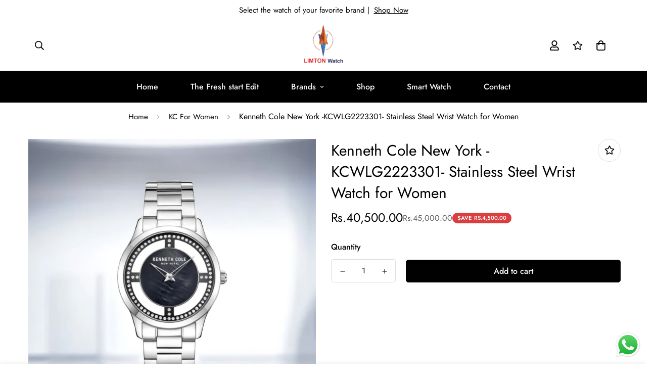

--- FILE ---
content_type: text/javascript; charset=utf-8
request_url: https://limtonwatch.com/products/kenneth-cole-new-york-kcwlg2223301-stainless-steel-wrist-watch-for-women.js
body_size: 844
content:
{"id":7140585701433,"title":"Kenneth Cole New York -KCWLG2223301- Stainless Steel Wrist Watch for Women","handle":"kenneth-cole-new-york-kcwlg2223301-stainless-steel-wrist-watch-for-women","description":"\u003cp data-mce-fragment=\"1\"\u003e\u003cstrong data-sider-select-id=\"7f1f2935-b2ab-4d14-8d2a-716be1703429\" data-mce-fragment=\"1\"\u003eKenneth Cole New York Women's Quartz Watch - Model KCWLG2223301: A Timeless Fusion of Style and Function\u003c\/strong\u003e\u003c\/p\u003e\n\u003cp data-mce-fragment=\"1\"\u003eElevate your wristwear with the Kenneth Cole New York Women's Quartz Watch. This exquisite timepiece combines classic elegance with modern sophistication, making it the perfect accessory for any occasion.\u003c\/p\u003e\n\u003cp data-mce-fragment=\"1\"\u003e\u003cstrong data-mce-fragment=\"1\"\u003eKey Features:\u003c\/strong\u003e\u003c\/p\u003e\n\u003cul data-mce-fragment=\"1\"\u003e\n\u003cli data-mce-fragment=\"1\"\u003e\n\u003cp data-mce-fragment=\"1\"\u003e\u003cstrong data-mce-fragment=\"1\"\u003eQuartz Movement:\u003c\/strong\u003e Engineered with precision quartz movement from Japan, this watch ensures accurate timekeeping, keeping you punctual throughout your day. Whether you're attending a business meeting or a social event, you can rely on this watch for reliable performance.\u003c\/p\u003e\n\u003c\/li\u003e\n\u003cli data-mce-fragment=\"1\"\u003e\n\u003cp data-mce-fragment=\"1\"\u003e\u003cstrong data-mce-fragment=\"1\"\u003eSleek Design:\u003c\/strong\u003e Encased in a round stainless steel case with a sleek silver finish, this watch exudes understated luxury. The minimalist design aesthetic is complemented by a black transparency dial, adding a touch of contemporary flair to the timeless silhouette.\u003c\/p\u003e\n\u003c\/li\u003e\n\u003cli data-mce-fragment=\"1\"\u003e\n\u003cp data-mce-fragment=\"1\"\u003e\u003cstrong data-mce-fragment=\"1\"\u003eDurable Construction:\u003c\/strong\u003e Protected by a durable mineral crystal, the dial of this watch is resistant to scratches and damage, ensuring long-lasting clarity and visibility. The sturdy stainless steel construction of the case and band adds durability, making it suitable for daily wear.\u003c\/p\u003e\n\u003c\/li\u003e\n\u003cli data-mce-fragment=\"1\"\u003e\n\u003cp data-mce-fragment=\"1\"\u003e\u003cstrong data-mce-fragment=\"1\"\u003eVersatile Style:\u003c\/strong\u003e With its versatile design, this watch effortlessly transitions from day to night and from casual to formal occasions. Whether paired with office attire or eveningwear, it adds a touch of sophistication to any ensemble.\u003c\/p\u003e\n\u003c\/li\u003e\n\u003cli data-mce-fragment=\"1\"\u003e\n\u003cp data-mce-fragment=\"1\"\u003e\u003cstrong data-mce-fragment=\"1\"\u003eWater Resistance:\u003c\/strong\u003e Designed to withstand water splashes and brief immersion, this watch offers water resistance for added peace of mind. Whether you're caught in the rain or washing your hands, your watch remains protected from water damage.\u003c\/p\u003e\n\u003c\/li\u003e\n\u003c\/ul\u003e\n\u003cp data-mce-fragment=\"1\"\u003e\u003cstrong data-mce-fragment=\"1\"\u003eElevate Your Look:\u003c\/strong\u003e Make a bold statement with the Kenneth Cole New York Women's Quartz Watch. With its sleek design, precise craftsmanship, and versatile style, it's the perfect accessory to elevate your look and express your individuality.\u003c\/p\u003e","published_at":"2024-05-21T16:01:04+05:00","created_at":"2023-11-06T02:01:43+05:00","vendor":"Limton Watch","type":"Watches","tags":["KC For Women","Kenneth Cole New York","New Arrivals","Women"],"price":4050000,"price_min":4050000,"price_max":4050000,"available":true,"price_varies":false,"compare_at_price":4500000,"compare_at_price_min":4500000,"compare_at_price_max":4500000,"compare_at_price_varies":false,"variants":[{"id":41719540744249,"title":"Default Title","option1":"Default Title","option2":null,"option3":null,"sku":"KCWLG2223301","requires_shipping":true,"taxable":true,"featured_image":null,"available":true,"name":"Kenneth Cole New York -KCWLG2223301- Stainless Steel Wrist Watch for Women","public_title":null,"options":["Default Title"],"price":4050000,"weight":0,"compare_at_price":4500000,"inventory_management":"shopify","barcode":null,"requires_selling_plan":false,"selling_plan_allocations":[]}],"images":["\/\/cdn.shopify.com\/s\/files\/1\/0629\/7006\/9049\/files\/WhatsAppImage2024-02-24at7.41.06PM.jpg?v=1752317930","\/\/cdn.shopify.com\/s\/files\/1\/0629\/7006\/9049\/files\/KCWLG2223301_front.jpg?v=1752317931","\/\/cdn.shopify.com\/s\/files\/1\/0629\/7006\/9049\/files\/KCWLG2223301_back.jpg?v=1752317931"],"featured_image":"\/\/cdn.shopify.com\/s\/files\/1\/0629\/7006\/9049\/files\/WhatsAppImage2024-02-24at7.41.06PM.jpg?v=1752317930","options":[{"name":"Title","position":1,"values":["Default Title"]}],"url":"\/products\/kenneth-cole-new-york-kcwlg2223301-stainless-steel-wrist-watch-for-women","media":[{"alt":null,"id":24976108748857,"position":1,"preview_image":{"aspect_ratio":1.0,"height":1600,"width":1600,"src":"https:\/\/cdn.shopify.com\/s\/files\/1\/0629\/7006\/9049\/files\/WhatsAppImage2024-02-24at7.41.06PM.jpg?v=1752317930"},"aspect_ratio":1.0,"height":1600,"media_type":"image","src":"https:\/\/cdn.shopify.com\/s\/files\/1\/0629\/7006\/9049\/files\/WhatsAppImage2024-02-24at7.41.06PM.jpg?v=1752317930","width":1600},{"alt":null,"id":24458624532537,"position":2,"preview_image":{"aspect_ratio":1.0,"height":2500,"width":2500,"src":"https:\/\/cdn.shopify.com\/s\/files\/1\/0629\/7006\/9049\/files\/KCWLG2223301_front.jpg?v=1752317931"},"aspect_ratio":1.0,"height":2500,"media_type":"image","src":"https:\/\/cdn.shopify.com\/s\/files\/1\/0629\/7006\/9049\/files\/KCWLG2223301_front.jpg?v=1752317931","width":2500},{"alt":null,"id":24458624565305,"position":3,"preview_image":{"aspect_ratio":1.0,"height":2500,"width":2500,"src":"https:\/\/cdn.shopify.com\/s\/files\/1\/0629\/7006\/9049\/files\/KCWLG2223301_back.jpg?v=1752317931"},"aspect_ratio":1.0,"height":2500,"media_type":"image","src":"https:\/\/cdn.shopify.com\/s\/files\/1\/0629\/7006\/9049\/files\/KCWLG2223301_back.jpg?v=1752317931","width":2500}],"requires_selling_plan":false,"selling_plan_groups":[]}

--- FILE ---
content_type: text/javascript; charset=utf-8
request_url: https://limtonwatch.com/products/kenneth-cole-new-york-kcwlg2223301-stainless-steel-wrist-watch-for-women.js
body_size: 653
content:
{"id":7140585701433,"title":"Kenneth Cole New York -KCWLG2223301- Stainless Steel Wrist Watch for Women","handle":"kenneth-cole-new-york-kcwlg2223301-stainless-steel-wrist-watch-for-women","description":"\u003cp data-mce-fragment=\"1\"\u003e\u003cstrong data-sider-select-id=\"7f1f2935-b2ab-4d14-8d2a-716be1703429\" data-mce-fragment=\"1\"\u003eKenneth Cole New York Women's Quartz Watch - Model KCWLG2223301: A Timeless Fusion of Style and Function\u003c\/strong\u003e\u003c\/p\u003e\n\u003cp data-mce-fragment=\"1\"\u003eElevate your wristwear with the Kenneth Cole New York Women's Quartz Watch. This exquisite timepiece combines classic elegance with modern sophistication, making it the perfect accessory for any occasion.\u003c\/p\u003e\n\u003cp data-mce-fragment=\"1\"\u003e\u003cstrong data-mce-fragment=\"1\"\u003eKey Features:\u003c\/strong\u003e\u003c\/p\u003e\n\u003cul data-mce-fragment=\"1\"\u003e\n\u003cli data-mce-fragment=\"1\"\u003e\n\u003cp data-mce-fragment=\"1\"\u003e\u003cstrong data-mce-fragment=\"1\"\u003eQuartz Movement:\u003c\/strong\u003e Engineered with precision quartz movement from Japan, this watch ensures accurate timekeeping, keeping you punctual throughout your day. Whether you're attending a business meeting or a social event, you can rely on this watch for reliable performance.\u003c\/p\u003e\n\u003c\/li\u003e\n\u003cli data-mce-fragment=\"1\"\u003e\n\u003cp data-mce-fragment=\"1\"\u003e\u003cstrong data-mce-fragment=\"1\"\u003eSleek Design:\u003c\/strong\u003e Encased in a round stainless steel case with a sleek silver finish, this watch exudes understated luxury. The minimalist design aesthetic is complemented by a black transparency dial, adding a touch of contemporary flair to the timeless silhouette.\u003c\/p\u003e\n\u003c\/li\u003e\n\u003cli data-mce-fragment=\"1\"\u003e\n\u003cp data-mce-fragment=\"1\"\u003e\u003cstrong data-mce-fragment=\"1\"\u003eDurable Construction:\u003c\/strong\u003e Protected by a durable mineral crystal, the dial of this watch is resistant to scratches and damage, ensuring long-lasting clarity and visibility. The sturdy stainless steel construction of the case and band adds durability, making it suitable for daily wear.\u003c\/p\u003e\n\u003c\/li\u003e\n\u003cli data-mce-fragment=\"1\"\u003e\n\u003cp data-mce-fragment=\"1\"\u003e\u003cstrong data-mce-fragment=\"1\"\u003eVersatile Style:\u003c\/strong\u003e With its versatile design, this watch effortlessly transitions from day to night and from casual to formal occasions. Whether paired with office attire or eveningwear, it adds a touch of sophistication to any ensemble.\u003c\/p\u003e\n\u003c\/li\u003e\n\u003cli data-mce-fragment=\"1\"\u003e\n\u003cp data-mce-fragment=\"1\"\u003e\u003cstrong data-mce-fragment=\"1\"\u003eWater Resistance:\u003c\/strong\u003e Designed to withstand water splashes and brief immersion, this watch offers water resistance for added peace of mind. Whether you're caught in the rain or washing your hands, your watch remains protected from water damage.\u003c\/p\u003e\n\u003c\/li\u003e\n\u003c\/ul\u003e\n\u003cp data-mce-fragment=\"1\"\u003e\u003cstrong data-mce-fragment=\"1\"\u003eElevate Your Look:\u003c\/strong\u003e Make a bold statement with the Kenneth Cole New York Women's Quartz Watch. With its sleek design, precise craftsmanship, and versatile style, it's the perfect accessory to elevate your look and express your individuality.\u003c\/p\u003e","published_at":"2024-05-21T16:01:04+05:00","created_at":"2023-11-06T02:01:43+05:00","vendor":"Limton Watch","type":"Watches","tags":["KC For Women","Kenneth Cole New York","New Arrivals","Women"],"price":4050000,"price_min":4050000,"price_max":4050000,"available":true,"price_varies":false,"compare_at_price":4500000,"compare_at_price_min":4500000,"compare_at_price_max":4500000,"compare_at_price_varies":false,"variants":[{"id":41719540744249,"title":"Default Title","option1":"Default Title","option2":null,"option3":null,"sku":"KCWLG2223301","requires_shipping":true,"taxable":true,"featured_image":null,"available":true,"name":"Kenneth Cole New York -KCWLG2223301- Stainless Steel Wrist Watch for Women","public_title":null,"options":["Default Title"],"price":4050000,"weight":0,"compare_at_price":4500000,"inventory_management":"shopify","barcode":null,"requires_selling_plan":false,"selling_plan_allocations":[]}],"images":["\/\/cdn.shopify.com\/s\/files\/1\/0629\/7006\/9049\/files\/WhatsAppImage2024-02-24at7.41.06PM.jpg?v=1752317930","\/\/cdn.shopify.com\/s\/files\/1\/0629\/7006\/9049\/files\/KCWLG2223301_front.jpg?v=1752317931","\/\/cdn.shopify.com\/s\/files\/1\/0629\/7006\/9049\/files\/KCWLG2223301_back.jpg?v=1752317931"],"featured_image":"\/\/cdn.shopify.com\/s\/files\/1\/0629\/7006\/9049\/files\/WhatsAppImage2024-02-24at7.41.06PM.jpg?v=1752317930","options":[{"name":"Title","position":1,"values":["Default Title"]}],"url":"\/products\/kenneth-cole-new-york-kcwlg2223301-stainless-steel-wrist-watch-for-women","media":[{"alt":null,"id":24976108748857,"position":1,"preview_image":{"aspect_ratio":1.0,"height":1600,"width":1600,"src":"https:\/\/cdn.shopify.com\/s\/files\/1\/0629\/7006\/9049\/files\/WhatsAppImage2024-02-24at7.41.06PM.jpg?v=1752317930"},"aspect_ratio":1.0,"height":1600,"media_type":"image","src":"https:\/\/cdn.shopify.com\/s\/files\/1\/0629\/7006\/9049\/files\/WhatsAppImage2024-02-24at7.41.06PM.jpg?v=1752317930","width":1600},{"alt":null,"id":24458624532537,"position":2,"preview_image":{"aspect_ratio":1.0,"height":2500,"width":2500,"src":"https:\/\/cdn.shopify.com\/s\/files\/1\/0629\/7006\/9049\/files\/KCWLG2223301_front.jpg?v=1752317931"},"aspect_ratio":1.0,"height":2500,"media_type":"image","src":"https:\/\/cdn.shopify.com\/s\/files\/1\/0629\/7006\/9049\/files\/KCWLG2223301_front.jpg?v=1752317931","width":2500},{"alt":null,"id":24458624565305,"position":3,"preview_image":{"aspect_ratio":1.0,"height":2500,"width":2500,"src":"https:\/\/cdn.shopify.com\/s\/files\/1\/0629\/7006\/9049\/files\/KCWLG2223301_back.jpg?v=1752317931"},"aspect_ratio":1.0,"height":2500,"media_type":"image","src":"https:\/\/cdn.shopify.com\/s\/files\/1\/0629\/7006\/9049\/files\/KCWLG2223301_back.jpg?v=1752317931","width":2500}],"requires_selling_plan":false,"selling_plan_groups":[]}

--- FILE ---
content_type: text/javascript; charset=utf-8
request_url: https://limtonwatch.com/products/kenneth-cole-new-york-kcwlg2223301-stainless-steel-wrist-watch-for-women.js
body_size: 1184
content:
{"id":7140585701433,"title":"Kenneth Cole New York -KCWLG2223301- Stainless Steel Wrist Watch for Women","handle":"kenneth-cole-new-york-kcwlg2223301-stainless-steel-wrist-watch-for-women","description":"\u003cp data-mce-fragment=\"1\"\u003e\u003cstrong data-sider-select-id=\"7f1f2935-b2ab-4d14-8d2a-716be1703429\" data-mce-fragment=\"1\"\u003eKenneth Cole New York Women's Quartz Watch - Model KCWLG2223301: A Timeless Fusion of Style and Function\u003c\/strong\u003e\u003c\/p\u003e\n\u003cp data-mce-fragment=\"1\"\u003eElevate your wristwear with the Kenneth Cole New York Women's Quartz Watch. This exquisite timepiece combines classic elegance with modern sophistication, making it the perfect accessory for any occasion.\u003c\/p\u003e\n\u003cp data-mce-fragment=\"1\"\u003e\u003cstrong data-mce-fragment=\"1\"\u003eKey Features:\u003c\/strong\u003e\u003c\/p\u003e\n\u003cul data-mce-fragment=\"1\"\u003e\n\u003cli data-mce-fragment=\"1\"\u003e\n\u003cp data-mce-fragment=\"1\"\u003e\u003cstrong data-mce-fragment=\"1\"\u003eQuartz Movement:\u003c\/strong\u003e Engineered with precision quartz movement from Japan, this watch ensures accurate timekeeping, keeping you punctual throughout your day. Whether you're attending a business meeting or a social event, you can rely on this watch for reliable performance.\u003c\/p\u003e\n\u003c\/li\u003e\n\u003cli data-mce-fragment=\"1\"\u003e\n\u003cp data-mce-fragment=\"1\"\u003e\u003cstrong data-mce-fragment=\"1\"\u003eSleek Design:\u003c\/strong\u003e Encased in a round stainless steel case with a sleek silver finish, this watch exudes understated luxury. The minimalist design aesthetic is complemented by a black transparency dial, adding a touch of contemporary flair to the timeless silhouette.\u003c\/p\u003e\n\u003c\/li\u003e\n\u003cli data-mce-fragment=\"1\"\u003e\n\u003cp data-mce-fragment=\"1\"\u003e\u003cstrong data-mce-fragment=\"1\"\u003eDurable Construction:\u003c\/strong\u003e Protected by a durable mineral crystal, the dial of this watch is resistant to scratches and damage, ensuring long-lasting clarity and visibility. The sturdy stainless steel construction of the case and band adds durability, making it suitable for daily wear.\u003c\/p\u003e\n\u003c\/li\u003e\n\u003cli data-mce-fragment=\"1\"\u003e\n\u003cp data-mce-fragment=\"1\"\u003e\u003cstrong data-mce-fragment=\"1\"\u003eVersatile Style:\u003c\/strong\u003e With its versatile design, this watch effortlessly transitions from day to night and from casual to formal occasions. Whether paired with office attire or eveningwear, it adds a touch of sophistication to any ensemble.\u003c\/p\u003e\n\u003c\/li\u003e\n\u003cli data-mce-fragment=\"1\"\u003e\n\u003cp data-mce-fragment=\"1\"\u003e\u003cstrong data-mce-fragment=\"1\"\u003eWater Resistance:\u003c\/strong\u003e Designed to withstand water splashes and brief immersion, this watch offers water resistance for added peace of mind. Whether you're caught in the rain or washing your hands, your watch remains protected from water damage.\u003c\/p\u003e\n\u003c\/li\u003e\n\u003c\/ul\u003e\n\u003cp data-mce-fragment=\"1\"\u003e\u003cstrong data-mce-fragment=\"1\"\u003eElevate Your Look:\u003c\/strong\u003e Make a bold statement with the Kenneth Cole New York Women's Quartz Watch. With its sleek design, precise craftsmanship, and versatile style, it's the perfect accessory to elevate your look and express your individuality.\u003c\/p\u003e","published_at":"2024-05-21T16:01:04+05:00","created_at":"2023-11-06T02:01:43+05:00","vendor":"Limton Watch","type":"Watches","tags":["KC For Women","Kenneth Cole New York","New Arrivals","Women"],"price":4050000,"price_min":4050000,"price_max":4050000,"available":true,"price_varies":false,"compare_at_price":4500000,"compare_at_price_min":4500000,"compare_at_price_max":4500000,"compare_at_price_varies":false,"variants":[{"id":41719540744249,"title":"Default Title","option1":"Default Title","option2":null,"option3":null,"sku":"KCWLG2223301","requires_shipping":true,"taxable":true,"featured_image":null,"available":true,"name":"Kenneth Cole New York -KCWLG2223301- Stainless Steel Wrist Watch for Women","public_title":null,"options":["Default Title"],"price":4050000,"weight":0,"compare_at_price":4500000,"inventory_management":"shopify","barcode":null,"requires_selling_plan":false,"selling_plan_allocations":[]}],"images":["\/\/cdn.shopify.com\/s\/files\/1\/0629\/7006\/9049\/files\/WhatsAppImage2024-02-24at7.41.06PM.jpg?v=1752317930","\/\/cdn.shopify.com\/s\/files\/1\/0629\/7006\/9049\/files\/KCWLG2223301_front.jpg?v=1752317931","\/\/cdn.shopify.com\/s\/files\/1\/0629\/7006\/9049\/files\/KCWLG2223301_back.jpg?v=1752317931"],"featured_image":"\/\/cdn.shopify.com\/s\/files\/1\/0629\/7006\/9049\/files\/WhatsAppImage2024-02-24at7.41.06PM.jpg?v=1752317930","options":[{"name":"Title","position":1,"values":["Default Title"]}],"url":"\/products\/kenneth-cole-new-york-kcwlg2223301-stainless-steel-wrist-watch-for-women","media":[{"alt":null,"id":24976108748857,"position":1,"preview_image":{"aspect_ratio":1.0,"height":1600,"width":1600,"src":"https:\/\/cdn.shopify.com\/s\/files\/1\/0629\/7006\/9049\/files\/WhatsAppImage2024-02-24at7.41.06PM.jpg?v=1752317930"},"aspect_ratio":1.0,"height":1600,"media_type":"image","src":"https:\/\/cdn.shopify.com\/s\/files\/1\/0629\/7006\/9049\/files\/WhatsAppImage2024-02-24at7.41.06PM.jpg?v=1752317930","width":1600},{"alt":null,"id":24458624532537,"position":2,"preview_image":{"aspect_ratio":1.0,"height":2500,"width":2500,"src":"https:\/\/cdn.shopify.com\/s\/files\/1\/0629\/7006\/9049\/files\/KCWLG2223301_front.jpg?v=1752317931"},"aspect_ratio":1.0,"height":2500,"media_type":"image","src":"https:\/\/cdn.shopify.com\/s\/files\/1\/0629\/7006\/9049\/files\/KCWLG2223301_front.jpg?v=1752317931","width":2500},{"alt":null,"id":24458624565305,"position":3,"preview_image":{"aspect_ratio":1.0,"height":2500,"width":2500,"src":"https:\/\/cdn.shopify.com\/s\/files\/1\/0629\/7006\/9049\/files\/KCWLG2223301_back.jpg?v=1752317931"},"aspect_ratio":1.0,"height":2500,"media_type":"image","src":"https:\/\/cdn.shopify.com\/s\/files\/1\/0629\/7006\/9049\/files\/KCWLG2223301_back.jpg?v=1752317931","width":2500}],"requires_selling_plan":false,"selling_plan_groups":[]}